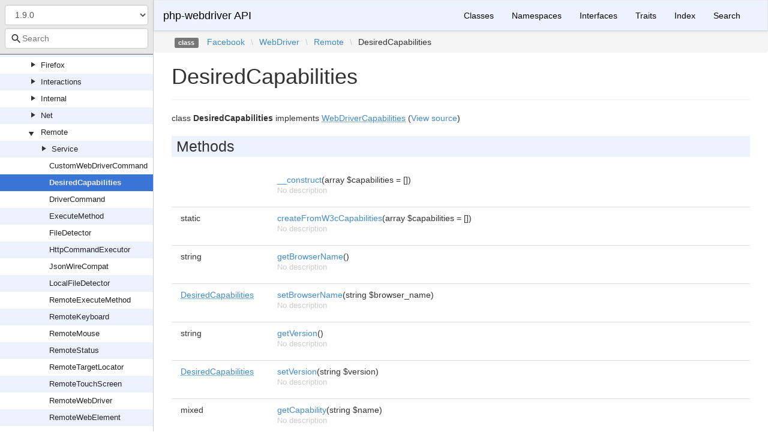

--- FILE ---
content_type: text/html; charset=utf-8
request_url: https://php-webdriver.github.io/php-webdriver/1.9.0/Facebook/WebDriver/Remote/DesiredCapabilities.html
body_size: 4808
content:
<!DOCTYPE html>
<html lang="en">
<head>
    <meta charset="UTF-8" />
    <meta name="robots" content="index, follow, all" />
    <title>Facebook\WebDriver\Remote\DesiredCapabilities | php-webdriver API</title>

            <link rel="stylesheet" type="text/css" href="../../../css/bootstrap.min.css">
        <link rel="stylesheet" type="text/css" href="../../../css/bootstrap-theme.min.css">
        <link rel="stylesheet" type="text/css" href="../../../css/doctum.css">
        <link rel="stylesheet" type="text/css" href="../../../fonts/doctum-font.css">
        <script src="../../../js/jquery-3.5.1.slim.min.js"></script>
        <script async defer src="../../../doctum.js"></script>
        <script async defer src="../../../js/bootstrap.min.js"></script>
        <script async defer src="../../../js/autocomplete.min.js"></script>
        <meta name="MobileOptimized" content="width">
        <meta name="HandheldFriendly" content="true">
        <meta name="viewport" content="width=device-width,initial-scale=1,maximum-scale=1">

        <link rel="search"
          type="application/opensearchdescription+xml"
          href="https://php-webdriver.github.io/php-webdriver/1.0.0/opensearch.xml"
          title="php-webdriver API (1.0.0)" />
    <link rel="search"
          type="application/opensearchdescription+xml"
          href="https://php-webdriver.github.io/php-webdriver/1.0.1/opensearch.xml"
          title="php-webdriver API (1.0.1)" />
    <link rel="search"
          type="application/opensearchdescription+xml"
          href="https://php-webdriver.github.io/php-webdriver/1.0.2/opensearch.xml"
          title="php-webdriver API (1.0.2)" />
    <link rel="search"
          type="application/opensearchdescription+xml"
          href="https://php-webdriver.github.io/php-webdriver/1.0.3/opensearch.xml"
          title="php-webdriver API (1.0.3)" />
    <link rel="search"
          type="application/opensearchdescription+xml"
          href="https://php-webdriver.github.io/php-webdriver/1.0.4/opensearch.xml"
          title="php-webdriver API (1.0.4)" />
    <link rel="search"
          type="application/opensearchdescription+xml"
          href="https://php-webdriver.github.io/php-webdriver/1.1.0/opensearch.xml"
          title="php-webdriver API (1.1.0)" />
    <link rel="search"
          type="application/opensearchdescription+xml"
          href="https://php-webdriver.github.io/php-webdriver/1.1.1/opensearch.xml"
          title="php-webdriver API (1.1.1)" />
    <link rel="search"
          type="application/opensearchdescription+xml"
          href="https://php-webdriver.github.io/php-webdriver/1.1.2/opensearch.xml"
          title="php-webdriver API (1.1.2)" />
    <link rel="search"
          type="application/opensearchdescription+xml"
          href="https://php-webdriver.github.io/php-webdriver/1.1.3/opensearch.xml"
          title="php-webdriver API (1.1.3)" />
    <link rel="search"
          type="application/opensearchdescription+xml"
          href="https://php-webdriver.github.io/php-webdriver/1.10.0/opensearch.xml"
          title="php-webdriver API (1.10.0)" />
    <link rel="search"
          type="application/opensearchdescription+xml"
          href="https://php-webdriver.github.io/php-webdriver/1.11.0/opensearch.xml"
          title="php-webdriver API (1.11.0)" />
    <link rel="search"
          type="application/opensearchdescription+xml"
          href="https://php-webdriver.github.io/php-webdriver/1.2.0/opensearch.xml"
          title="php-webdriver API (1.2.0)" />
    <link rel="search"
          type="application/opensearchdescription+xml"
          href="https://php-webdriver.github.io/php-webdriver/1.3.0/opensearch.xml"
          title="php-webdriver API (1.3.0)" />
    <link rel="search"
          type="application/opensearchdescription+xml"
          href="https://php-webdriver.github.io/php-webdriver/1.4.0/opensearch.xml"
          title="php-webdriver API (1.4.0)" />
    <link rel="search"
          type="application/opensearchdescription+xml"
          href="https://php-webdriver.github.io/php-webdriver/1.11.1/opensearch.xml"
          title="php-webdriver API (1.11.1)" />
    <link rel="search"
          type="application/opensearchdescription+xml"
          href="https://php-webdriver.github.io/php-webdriver/1.12.1/opensearch.xml"
          title="php-webdriver API (1.12.1)" />
    <link rel="search"
          type="application/opensearchdescription+xml"
          href="https://php-webdriver.github.io/php-webdriver/1.13.1/opensearch.xml"
          title="php-webdriver API (1.13.1)" />
    <link rel="search"
          type="application/opensearchdescription+xml"
          href="https://php-webdriver.github.io/php-webdriver/1.15.1/opensearch.xml"
          title="php-webdriver API (1.15.1)" />
    <link rel="search"
          type="application/opensearchdescription+xml"
          href="https://php-webdriver.github.io/php-webdriver/1.15.2/opensearch.xml"
          title="php-webdriver API (1.15.2)" />
    <link rel="search"
          type="application/opensearchdescription+xml"
          href="https://php-webdriver.github.io/php-webdriver/1.16.0/opensearch.xml"
          title="php-webdriver API (1.16.0)" />
    <link rel="search"
          type="application/opensearchdescription+xml"
          href="https://php-webdriver.github.io/php-webdriver/1.4.1/opensearch.xml"
          title="php-webdriver API (1.4.1)" />
    <link rel="search"
          type="application/opensearchdescription+xml"
          href="https://php-webdriver.github.io/php-webdriver/1.12.0/opensearch.xml"
          title="php-webdriver API (1.12.0)" />
    <link rel="search"
          type="application/opensearchdescription+xml"
          href="https://php-webdriver.github.io/php-webdriver/1.5.0/opensearch.xml"
          title="php-webdriver API (1.5.0)" />
    <link rel="search"
          type="application/opensearchdescription+xml"
          href="https://php-webdriver.github.io/php-webdriver/1.6.0/opensearch.xml"
          title="php-webdriver API (1.6.0)" />
    <link rel="search"
          type="application/opensearchdescription+xml"
          href="https://php-webdriver.github.io/php-webdriver/1.7.0/opensearch.xml"
          title="php-webdriver API (1.7.0)" />
    <link rel="search"
          type="application/opensearchdescription+xml"
          href="https://php-webdriver.github.io/php-webdriver/1.7.1/opensearch.xml"
          title="php-webdriver API (1.7.1)" />
    <link rel="search"
          type="application/opensearchdescription+xml"
          href="https://php-webdriver.github.io/php-webdriver/1.8.0/opensearch.xml"
          title="php-webdriver API (1.8.0)" />
    <link rel="search"
          type="application/opensearchdescription+xml"
          href="https://php-webdriver.github.io/php-webdriver/1.13.0/opensearch.xml"
          title="php-webdriver API (1.13.0)" />
    <link rel="search"
          type="application/opensearchdescription+xml"
          href="https://php-webdriver.github.io/php-webdriver/1.8.1/opensearch.xml"
          title="php-webdriver API (1.8.1)" />
    <link rel="search"
          type="application/opensearchdescription+xml"
          href="https://php-webdriver.github.io/php-webdriver/1.8.2/opensearch.xml"
          title="php-webdriver API (1.8.2)" />
    <link rel="search"
          type="application/opensearchdescription+xml"
          href="https://php-webdriver.github.io/php-webdriver/1.14.0/opensearch.xml"
          title="php-webdriver API (1.14.0)" />
    <link rel="search"
          type="application/opensearchdescription+xml"
          href="https://php-webdriver.github.io/php-webdriver/1.8.3/opensearch.xml"
          title="php-webdriver API (1.8.3)" />
    <link rel="search"
          type="application/opensearchdescription+xml"
          href="https://php-webdriver.github.io/php-webdriver/1.9.0/opensearch.xml"
          title="php-webdriver API (1.9.0)" />
    <link rel="search"
          type="application/opensearchdescription+xml"
          href="https://php-webdriver.github.io/php-webdriver/1.15.0/opensearch.xml"
          title="php-webdriver API (1.15.0)" />
    <link rel="search"
          type="application/opensearchdescription+xml"
          href="https://php-webdriver.github.io/php-webdriver/main/opensearch.xml"
          title="php-webdriver API (main)" />
    </head>

    <body id="class" data-name="class:Facebook_WebDriver_Remote_DesiredCapabilities" data-root-path="../../../" data-search-index-url="../../../doctum-search.json">
            <div id="content">
        <div id="left-column">
                <div id="control-panel">
                    <form action="#">
                <select class="form-control" id="version-switcher" name="version">
                                            <option
                            value="../../../../1.0.0/index.html"
                            data-version="1.0.0" >1.0.0</option>
                                            <option
                            value="../../../../1.0.1/index.html"
                            data-version="1.0.1" >1.0.1</option>
                                            <option
                            value="../../../../1.0.2/index.html"
                            data-version="1.0.2" >1.0.2</option>
                                            <option
                            value="../../../../1.0.3/index.html"
                            data-version="1.0.3" >1.0.3</option>
                                            <option
                            value="../../../../1.0.4/index.html"
                            data-version="1.0.4" >1.0.4</option>
                                            <option
                            value="../../../../1.1.0/index.html"
                            data-version="1.1.0" >1.1.0</option>
                                            <option
                            value="../../../../1.1.1/index.html"
                            data-version="1.1.1" >1.1.1</option>
                                            <option
                            value="../../../../1.1.2/index.html"
                            data-version="1.1.2" >1.1.2</option>
                                            <option
                            value="../../../../1.1.3/index.html"
                            data-version="1.1.3" >1.1.3</option>
                                            <option
                            value="../../../../1.10.0/index.html"
                            data-version="1.10.0" >1.10.0</option>
                                            <option
                            value="../../../../1.11.0/index.html"
                            data-version="1.11.0" >1.11.0</option>
                                            <option
                            value="../../../../1.2.0/index.html"
                            data-version="1.2.0" >1.2.0</option>
                                            <option
                            value="../../../../1.3.0/index.html"
                            data-version="1.3.0" >1.3.0</option>
                                            <option
                            value="../../../../1.4.0/index.html"
                            data-version="1.4.0" >1.4.0</option>
                                            <option
                            value="../../../../1.11.1/index.html"
                            data-version="1.11.1" >1.11.1</option>
                                            <option
                            value="../../../../1.12.1/index.html"
                            data-version="1.12.1" >1.12.1</option>
                                            <option
                            value="../../../../1.13.1/index.html"
                            data-version="1.13.1" >1.13.1</option>
                                            <option
                            value="../../../../1.15.1/index.html"
                            data-version="1.15.1" >1.15.1</option>
                                            <option
                            value="../../../../1.15.2/index.html"
                            data-version="1.15.2" >1.15.2</option>
                                            <option
                            value="../../../../1.16.0/index.html"
                            data-version="1.16.0" >1.16.0</option>
                                            <option
                            value="../../../../1.4.1/index.html"
                            data-version="1.4.1" >1.4.1</option>
                                            <option
                            value="../../../../1.12.0/index.html"
                            data-version="1.12.0" >1.12.0</option>
                                            <option
                            value="../../../../1.5.0/index.html"
                            data-version="1.5.0" >1.5.0</option>
                                            <option
                            value="../../../../1.6.0/index.html"
                            data-version="1.6.0" >1.6.0</option>
                                            <option
                            value="../../../../1.7.0/index.html"
                            data-version="1.7.0" >1.7.0</option>
                                            <option
                            value="../../../../1.7.1/index.html"
                            data-version="1.7.1" >1.7.1</option>
                                            <option
                            value="../../../../1.8.0/index.html"
                            data-version="1.8.0" >1.8.0</option>
                                            <option
                            value="../../../../1.13.0/index.html"
                            data-version="1.13.0" >1.13.0</option>
                                            <option
                            value="../../../../1.8.1/index.html"
                            data-version="1.8.1" >1.8.1</option>
                                            <option
                            value="../../../../1.8.2/index.html"
                            data-version="1.8.2" >1.8.2</option>
                                            <option
                            value="../../../../1.14.0/index.html"
                            data-version="1.14.0" >1.14.0</option>
                                            <option
                            value="../../../../1.8.3/index.html"
                            data-version="1.8.3" >1.8.3</option>
                                            <option
                            value="../../../../1.9.0/index.html"
                            data-version="1.9.0" selected>1.9.0</option>
                                            <option
                            value="../../../../1.15.0/index.html"
                            data-version="1.15.0" >1.15.0</option>
                                            <option
                            value="../../../../main/index.html"
                            data-version="main" >main branch</option>
                                    </select>
            </form>
                <div class="search-bar hidden" id="search-progress-bar-container">
            <div class="progress">
                <div class="progress-bar" role="progressbar" id="search-progress-bar"
                    aria-valuenow="0" aria-valuemin="0" aria-valuemax="100" style="width: 0%"></div>
            </div>
        </div>
        <form id="search-form" action="../../../search.html">
            <span class="icon icon-search"></span>
            <input name="search"
                   id="doctum-search-auto-complete"
                   class="typeahead form-control"
                   type="search"
                   placeholder="Search"
                   spellcheck="false"
                   autocorrect="off"
                   autocomplete="off"
                   autocapitalize="off">
            <div class="auto-complete-results" id="auto-complete-results"></div>
        </form>
    </div>

                <div id="api-tree"></div>

        </div>
        <div id="right-column">
                <nav id="site-nav" class="navbar navbar-default" role="navigation">
        <div class="container-fluid">
            <div class="navbar-header">
                <button type="button" class="navbar-toggle" data-toggle="collapse" data-target="#navbar-elements">
                    <span class="sr-only">Toggle navigation</span>
                    <span class="icon-bar"></span>
                    <span class="icon-bar"></span>
                    <span class="icon-bar"></span>
                </button>
                <a class="navbar-brand" href="../../../index.html">php-webdriver API</a>
            </div>
            <div class="collapse navbar-collapse" id="navbar-elements">
                <ul class="nav navbar-nav">
                                        <li role="presentation" class="dropdown visible-xs-block visible-sm-block">
                        <a class="dropdown-toggle" data-toggle="dropdown" href="#"
                            role="button" aria-haspopup="true" aria-expanded="false">Versions&nbsp;<span class="caret"></span>
                        </a>
                        <ul class="dropdown-menu">
                        <li ><a href="../../../../1.0.0/index.html" data-version="1.0.0">1.0.0</a></li>
                        <li ><a href="../../../../1.0.1/index.html" data-version="1.0.1">1.0.1</a></li>
                        <li ><a href="../../../../1.0.2/index.html" data-version="1.0.2">1.0.2</a></li>
                        <li ><a href="../../../../1.0.3/index.html" data-version="1.0.3">1.0.3</a></li>
                        <li ><a href="../../../../1.0.4/index.html" data-version="1.0.4">1.0.4</a></li>
                        <li ><a href="../../../../1.1.0/index.html" data-version="1.1.0">1.1.0</a></li>
                        <li ><a href="../../../../1.1.1/index.html" data-version="1.1.1">1.1.1</a></li>
                        <li ><a href="../../../../1.1.2/index.html" data-version="1.1.2">1.1.2</a></li>
                        <li ><a href="../../../../1.1.3/index.html" data-version="1.1.3">1.1.3</a></li>
                        <li ><a href="../../../../1.10.0/index.html" data-version="1.10.0">1.10.0</a></li>
                        <li ><a href="../../../../1.11.0/index.html" data-version="1.11.0">1.11.0</a></li>
                        <li ><a href="../../../../1.2.0/index.html" data-version="1.2.0">1.2.0</a></li>
                        <li ><a href="../../../../1.3.0/index.html" data-version="1.3.0">1.3.0</a></li>
                        <li ><a href="../../../../1.4.0/index.html" data-version="1.4.0">1.4.0</a></li>
                        <li ><a href="../../../../1.11.1/index.html" data-version="1.11.1">1.11.1</a></li>
                        <li ><a href="../../../../1.12.1/index.html" data-version="1.12.1">1.12.1</a></li>
                        <li ><a href="../../../../1.13.1/index.html" data-version="1.13.1">1.13.1</a></li>
                        <li ><a href="../../../../1.15.1/index.html" data-version="1.15.1">1.15.1</a></li>
                        <li ><a href="../../../../1.15.2/index.html" data-version="1.15.2">1.15.2</a></li>
                        <li ><a href="../../../../1.16.0/index.html" data-version="1.16.0">1.16.0</a></li>
                        <li ><a href="../../../../1.4.1/index.html" data-version="1.4.1">1.4.1</a></li>
                        <li ><a href="../../../../1.12.0/index.html" data-version="1.12.0">1.12.0</a></li>
                        <li ><a href="../../../../1.5.0/index.html" data-version="1.5.0">1.5.0</a></li>
                        <li ><a href="../../../../1.6.0/index.html" data-version="1.6.0">1.6.0</a></li>
                        <li ><a href="../../../../1.7.0/index.html" data-version="1.7.0">1.7.0</a></li>
                        <li ><a href="../../../../1.7.1/index.html" data-version="1.7.1">1.7.1</a></li>
                        <li ><a href="../../../../1.8.0/index.html" data-version="1.8.0">1.8.0</a></li>
                        <li ><a href="../../../../1.13.0/index.html" data-version="1.13.0">1.13.0</a></li>
                        <li ><a href="../../../../1.8.1/index.html" data-version="1.8.1">1.8.1</a></li>
                        <li ><a href="../../../../1.8.2/index.html" data-version="1.8.2">1.8.2</a></li>
                        <li ><a href="../../../../1.14.0/index.html" data-version="1.14.0">1.14.0</a></li>
                        <li ><a href="../../../../1.8.3/index.html" data-version="1.8.3">1.8.3</a></li>
                        <li class="active"><a href="../../../../1.9.0/index.html" data-version="1.9.0">1.9.0</a></li>
                        <li ><a href="../../../../1.15.0/index.html" data-version="1.15.0">1.15.0</a></li>
                        <li ><a href="../../../../main/index.html" data-version="main">main branch</a></li>
                        </ul>
                    </li>
                    <li><a href="../../../classes.html">Classes</a></li>
                    <li><a href="../../../namespaces.html">Namespaces</a></li>
                    <li><a href="../../../interfaces.html">Interfaces</a></li>
                    <li><a href="../../../traits.html">Traits</a></li>
                    <li><a href="../../../doc-index.html">Index</a></li>
                    <li><a href="../../../search.html">Search</a></li>
                </ul>
            </div>
        </div>
    </nav>

                        <div class="namespace-breadcrumbs">
            <ol class="breadcrumb">
                <li><span class="label label-default">class</span></li>
                        <li><a href="../../../Facebook.html">Facebook</a></li><li class="backslash">\</li><li><a href="../../../Facebook/WebDriver.html">WebDriver</a></li><li class="backslash">\</li><li><a href="../../../Facebook/WebDriver/Remote.html">Remote</a></li><li class="backslash">\</li><li>DesiredCapabilities</li>
            </ol>
        </div>
                <div id="page-content">
    <div class="page-header">
        <h1>DesiredCapabilities    
            </h1>
    </div>

    
    <p>        class
    <strong>DesiredCapabilities</strong>        implements        <a href="../../../Facebook/WebDriver/WebDriverCapabilities.html"><abbr title="Facebook\WebDriver\WebDriverCapabilities">WebDriverCapabilities</abbr></a>        (<a href="https://github.com/php-webdriver/php-webdriver/blob/1.9.0/lib/Remote/DesiredCapabilities.php">View source</a>)
</p>

        
    
        

            
        
    
    
            <h2>Methods</h2>

            <div class="container-fluid underlined">
                    <div class="row">
                <div class="col-md-2 type">
                    
                </div>
                <div class="col-md-8">
                    <a href="#method___construct">__construct</a>(array $capabilities = [])
        
                                            <p class="no-description">No description</p>
                                    </div>
                <div class="col-md-2"></div>
            </div>
                    <div class="row">
                <div class="col-md-2 type">
                    static&nbsp;
                </div>
                <div class="col-md-8">
                    <a href="#method_createFromW3cCapabilities">createFromW3cCapabilities</a>(array $capabilities = [])
        
                                            <p class="no-description">No description</p>
                                    </div>
                <div class="col-md-2"></div>
            </div>
                    <div class="row">
                <div class="col-md-2 type">
                    string
                </div>
                <div class="col-md-8">
                    <a href="#method_getBrowserName">getBrowserName</a>()
        
                                            <p class="no-description">No description</p>
                                    </div>
                <div class="col-md-2"></div>
            </div>
                    <div class="row">
                <div class="col-md-2 type">
                    <a href="../../../Facebook/WebDriver/Remote/DesiredCapabilities.html"><abbr title="Facebook\WebDriver\Remote\DesiredCapabilities">DesiredCapabilities</abbr></a>
                </div>
                <div class="col-md-8">
                    <a href="#method_setBrowserName">setBrowserName</a>(string $browser_name)
        
                                            <p class="no-description">No description</p>
                                    </div>
                <div class="col-md-2"></div>
            </div>
                    <div class="row">
                <div class="col-md-2 type">
                    string
                </div>
                <div class="col-md-8">
                    <a href="#method_getVersion">getVersion</a>()
        
                                            <p class="no-description">No description</p>
                                    </div>
                <div class="col-md-2"></div>
            </div>
                    <div class="row">
                <div class="col-md-2 type">
                    <a href="../../../Facebook/WebDriver/Remote/DesiredCapabilities.html"><abbr title="Facebook\WebDriver\Remote\DesiredCapabilities">DesiredCapabilities</abbr></a>
                </div>
                <div class="col-md-8">
                    <a href="#method_setVersion">setVersion</a>(string $version)
        
                                            <p class="no-description">No description</p>
                                    </div>
                <div class="col-md-2"></div>
            </div>
                    <div class="row">
                <div class="col-md-2 type">
                    mixed
                </div>
                <div class="col-md-8">
                    <a href="#method_getCapability">getCapability</a>(string $name)
        
                                            <p class="no-description">No description</p>
                                    </div>
                <div class="col-md-2"></div>
            </div>
                    <div class="row">
                <div class="col-md-2 type">
                    <a href="../../../Facebook/WebDriver/Remote/DesiredCapabilities.html"><abbr title="Facebook\WebDriver\Remote\DesiredCapabilities">DesiredCapabilities</abbr></a>
                </div>
                <div class="col-md-8">
                    <a href="#method_setCapability">setCapability</a>(string $name, mixed $value)
        
                                            <p class="no-description">No description</p>
                                    </div>
                <div class="col-md-2"></div>
            </div>
                    <div class="row">
                <div class="col-md-2 type">
                    string
                </div>
                <div class="col-md-8">
                    <a href="#method_getPlatform">getPlatform</a>()
        
                                            <p class="no-description">No description</p>
                                    </div>
                <div class="col-md-2"></div>
            </div>
                    <div class="row">
                <div class="col-md-2 type">
                    <a href="../../../Facebook/WebDriver/Remote/DesiredCapabilities.html"><abbr title="Facebook\WebDriver\Remote\DesiredCapabilities">DesiredCapabilities</abbr></a>
                </div>
                <div class="col-md-8">
                    <a href="#method_setPlatform">setPlatform</a>(string $platform)
        
                                            <p class="no-description">No description</p>
                                    </div>
                <div class="col-md-2"></div>
            </div>
                    <div class="row">
                <div class="col-md-2 type">
                    bool
                </div>
                <div class="col-md-8">
                    <a href="#method_is">is</a>(string $capability_name)
        
                                            <p class="no-description">No description</p>
                                    </div>
                <div class="col-md-2"></div>
            </div>
                    <div class="row">
                <div class="col-md-2 type">
                    bool
                </div>
                <div class="col-md-8">
                    <a href="#method_isJavascriptEnabled">isJavascriptEnabled</a>()
        <small><span class="label label-danger">deprecated</span></small>
                                            <p class="no-description">No description</p>
                                    </div>
                <div class="col-md-2"></div>
            </div>
                    <div class="row">
                <div class="col-md-2 type">
                    <a href="../../../Facebook/WebDriver/Remote/DesiredCapabilities.html"><abbr title="Facebook\WebDriver\Remote\DesiredCapabilities">DesiredCapabilities</abbr></a>
                </div>
                <div class="col-md-8">
                    <a href="#method_setJavascriptEnabled">setJavascriptEnabled</a>(bool $enabled)
        
                                            <p><p>This is a htmlUnit-only option.</p></p>                </div>
                <div class="col-md-2"></div>
            </div>
                    <div class="row">
                <div class="col-md-2 type">
                    array
                </div>
                <div class="col-md-8">
                    <a href="#method_toArray">toArray</a>()
        
                                            <p class="no-description">No description</p>
                                    </div>
                <div class="col-md-2"></div>
            </div>
                    <div class="row">
                <div class="col-md-2 type">
                    array
                </div>
                <div class="col-md-8">
                    <a href="#method_toW3cCompatibleArray">toW3cCompatibleArray</a>()
        
                                            <p class="no-description">No description</p>
                                    </div>
                <div class="col-md-2"></div>
            </div>
                    <div class="row">
                <div class="col-md-2 type">
                    static&nbsp;<a href="../../../Facebook/WebDriver/Remote/DesiredCapabilities.html"><abbr title="Facebook\WebDriver\Remote\DesiredCapabilities">DesiredCapabilities</abbr></a>
                </div>
                <div class="col-md-8">
                    <a href="#method_android">android</a>()
        
                                            <p class="no-description">No description</p>
                                    </div>
                <div class="col-md-2"></div>
            </div>
                    <div class="row">
                <div class="col-md-2 type">
                    static&nbsp;<a href="../../../Facebook/WebDriver/Remote/DesiredCapabilities.html"><abbr title="Facebook\WebDriver\Remote\DesiredCapabilities">DesiredCapabilities</abbr></a>
                </div>
                <div class="col-md-8">
                    <a href="#method_chrome">chrome</a>()
        
                                            <p class="no-description">No description</p>
                                    </div>
                <div class="col-md-2"></div>
            </div>
                    <div class="row">
                <div class="col-md-2 type">
                    static&nbsp;<a href="../../../Facebook/WebDriver/Remote/DesiredCapabilities.html"><abbr title="Facebook\WebDriver\Remote\DesiredCapabilities">DesiredCapabilities</abbr></a>
                </div>
                <div class="col-md-8">
                    <a href="#method_firefox">firefox</a>()
        
                                            <p class="no-description">No description</p>
                                    </div>
                <div class="col-md-2"></div>
            </div>
                    <div class="row">
                <div class="col-md-2 type">
                    static&nbsp;<a href="../../../Facebook/WebDriver/Remote/DesiredCapabilities.html"><abbr title="Facebook\WebDriver\Remote\DesiredCapabilities">DesiredCapabilities</abbr></a>
                </div>
                <div class="col-md-8">
                    <a href="#method_htmlUnit">htmlUnit</a>()
        
                                            <p class="no-description">No description</p>
                                    </div>
                <div class="col-md-2"></div>
            </div>
                    <div class="row">
                <div class="col-md-2 type">
                    static&nbsp;<a href="../../../Facebook/WebDriver/Remote/DesiredCapabilities.html"><abbr title="Facebook\WebDriver\Remote\DesiredCapabilities">DesiredCapabilities</abbr></a>
                </div>
                <div class="col-md-8">
                    <a href="#method_htmlUnitWithJS">htmlUnitWithJS</a>()
        
                                            <p class="no-description">No description</p>
                                    </div>
                <div class="col-md-2"></div>
            </div>
                    <div class="row">
                <div class="col-md-2 type">
                    static&nbsp;<a href="../../../Facebook/WebDriver/Remote/DesiredCapabilities.html"><abbr title="Facebook\WebDriver\Remote\DesiredCapabilities">DesiredCapabilities</abbr></a>
                </div>
                <div class="col-md-8">
                    <a href="#method_internetExplorer">internetExplorer</a>()
        
                                            <p class="no-description">No description</p>
                                    </div>
                <div class="col-md-2"></div>
            </div>
                    <div class="row">
                <div class="col-md-2 type">
                    static&nbsp;<a href="../../../Facebook/WebDriver/Remote/DesiredCapabilities.html"><abbr title="Facebook\WebDriver\Remote\DesiredCapabilities">DesiredCapabilities</abbr></a>
                </div>
                <div class="col-md-8">
                    <a href="#method_microsoftEdge">microsoftEdge</a>()
        
                                            <p class="no-description">No description</p>
                                    </div>
                <div class="col-md-2"></div>
            </div>
                    <div class="row">
                <div class="col-md-2 type">
                    static&nbsp;<a href="../../../Facebook/WebDriver/Remote/DesiredCapabilities.html"><abbr title="Facebook\WebDriver\Remote\DesiredCapabilities">DesiredCapabilities</abbr></a>
                </div>
                <div class="col-md-8">
                    <a href="#method_iphone">iphone</a>()
        
                                            <p class="no-description">No description</p>
                                    </div>
                <div class="col-md-2"></div>
            </div>
                    <div class="row">
                <div class="col-md-2 type">
                    static&nbsp;<a href="../../../Facebook/WebDriver/Remote/DesiredCapabilities.html"><abbr title="Facebook\WebDriver\Remote\DesiredCapabilities">DesiredCapabilities</abbr></a>
                </div>
                <div class="col-md-8">
                    <a href="#method_ipad">ipad</a>()
        
                                            <p class="no-description">No description</p>
                                    </div>
                <div class="col-md-2"></div>
            </div>
                    <div class="row">
                <div class="col-md-2 type">
                    static&nbsp;<a href="../../../Facebook/WebDriver/Remote/DesiredCapabilities.html"><abbr title="Facebook\WebDriver\Remote\DesiredCapabilities">DesiredCapabilities</abbr></a>
                </div>
                <div class="col-md-8">
                    <a href="#method_opera">opera</a>()
        
                                            <p class="no-description">No description</p>
                                    </div>
                <div class="col-md-2"></div>
            </div>
                    <div class="row">
                <div class="col-md-2 type">
                    static&nbsp;<a href="../../../Facebook/WebDriver/Remote/DesiredCapabilities.html"><abbr title="Facebook\WebDriver\Remote\DesiredCapabilities">DesiredCapabilities</abbr></a>
                </div>
                <div class="col-md-8">
                    <a href="#method_safari">safari</a>()
        
                                            <p class="no-description">No description</p>
                                    </div>
                <div class="col-md-2"></div>
            </div>
                    <div class="row">
                <div class="col-md-2 type">
                    static&nbsp;<a href="../../../Facebook/WebDriver/Remote/DesiredCapabilities.html"><abbr title="Facebook\WebDriver\Remote\DesiredCapabilities">DesiredCapabilities</abbr></a>
                </div>
                <div class="col-md-8">
                    <a href="#method_phantomjs">phantomjs</a>()
        
                                            <p class="no-description">No description</p>
                                    </div>
                <div class="col-md-2"></div>
            </div>
            </div>


        <h2>Details</h2>

            <div id="method-details">
                    <div class="method-item">
                    <h3 id="method___construct">
        <div class="location"><a href="https://github.com/php-webdriver/php-webdriver/blob/1.9.0/lib/Remote/DesiredCapabilities.php#L26">at line 26</a></div>
        <code>                    
    <strong>__construct</strong>(array $capabilities = [])
        </code>
    </h3>
    <div class="details">    
    
            

        <div class="method-description">
                            <p class="no-description">No description</p>
                    
        </div>
        <div class="tags">
                            <h4>Parameters</h4>

                    <table class="table table-condensed">
                    <tr>
                <td>array</td>
                <td>$capabilities</td>
                <td></td>
            </tr>
            </table>

            
            
            
            
                    </div>
    </div>

            </div>
                    <div class="method-item">
                    <h3 id="method_createFromW3cCapabilities">
        <div class="location"><a href="https://github.com/php-webdriver/php-webdriver/blob/1.9.0/lib/Remote/DesiredCapabilities.php#L31">at line 31</a></div>
        <code>        static            
    <strong>createFromW3cCapabilities</strong>(array $capabilities = [])
        </code>
    </h3>
    <div class="details">    
    
            

        <div class="method-description">
                            <p class="no-description">No description</p>
                    
        </div>
        <div class="tags">
                            <h4>Parameters</h4>

                    <table class="table table-condensed">
                    <tr>
                <td>array</td>
                <td>$capabilities</td>
                <td></td>
            </tr>
            </table>

            
            
            
            
                    </div>
    </div>

            </div>
                    <div class="method-item">
                    <h3 id="method_getBrowserName">
        <div class="location"><a href="https://github.com/php-webdriver/php-webdriver/blob/1.9.0/lib/Remote/DesiredCapabilities.php#L48">at line 48</a></div>
        <code>                    string
    <strong>getBrowserName</strong>()
        </code>
    </h3>
    <div class="details">    
    
            

        <div class="method-description">
                            <p class="no-description">No description</p>
                    
        </div>
        <div class="tags">
            
                            <h4>Return Value</h4>

                    <table class="table table-condensed">
        <tr>
            <td>string</td>
            <td><p>The name of the browser.</p></td>
        </tr>
    </table>

            
            
            
                    </div>
    </div>

            </div>
                    <div class="method-item">
                    <h3 id="method_setBrowserName">
        <div class="location"><a href="https://github.com/php-webdriver/php-webdriver/blob/1.9.0/lib/Remote/DesiredCapabilities.php#L57">at line 57</a></div>
        <code>                    <a href="../../../Facebook/WebDriver/Remote/DesiredCapabilities.html"><abbr title="Facebook\WebDriver\Remote\DesiredCapabilities">DesiredCapabilities</abbr></a>
    <strong>setBrowserName</strong>(string $browser_name)
        </code>
    </h3>
    <div class="details">    
    
            

        <div class="method-description">
                            <p class="no-description">No description</p>
                    
        </div>
        <div class="tags">
                            <h4>Parameters</h4>

                    <table class="table table-condensed">
                    <tr>
                <td>string</td>
                <td>$browser_name</td>
                <td></td>
            </tr>
            </table>

            
                            <h4>Return Value</h4>

                    <table class="table table-condensed">
        <tr>
            <td><a href="../../../Facebook/WebDriver/Remote/DesiredCapabilities.html"><abbr title="Facebook\WebDriver\Remote\DesiredCapabilities">DesiredCapabilities</abbr></a></td>
            <td></td>
        </tr>
    </table>

            
            
            
                    </div>
    </div>

            </div>
                    <div class="method-item">
                    <h3 id="method_getVersion">
        <div class="location"><a href="https://github.com/php-webdriver/php-webdriver/blob/1.9.0/lib/Remote/DesiredCapabilities.php#L67">at line 67</a></div>
        <code>                    string
    <strong>getVersion</strong>()
        </code>
    </h3>
    <div class="details">    
    
            

        <div class="method-description">
                            <p class="no-description">No description</p>
                    
        </div>
        <div class="tags">
            
                            <h4>Return Value</h4>

                    <table class="table table-condensed">
        <tr>
            <td>string</td>
            <td><p>The version of the browser.</p></td>
        </tr>
    </table>

            
            
            
                    </div>
    </div>

            </div>
                    <div class="method-item">
                    <h3 id="method_setVersion">
        <div class="location"><a href="https://github.com/php-webdriver/php-webdriver/blob/1.9.0/lib/Remote/DesiredCapabilities.php#L76">at line 76</a></div>
        <code>                    <a href="../../../Facebook/WebDriver/Remote/DesiredCapabilities.html"><abbr title="Facebook\WebDriver\Remote\DesiredCapabilities">DesiredCapabilities</abbr></a>
    <strong>setVersion</strong>(string $version)
        </code>
    </h3>
    <div class="details">    
    
            

        <div class="method-description">
                            <p class="no-description">No description</p>
                    
        </div>
        <div class="tags">
                            <h4>Parameters</h4>

                    <table class="table table-condensed">
                    <tr>
                <td>string</td>
                <td>$version</td>
                <td></td>
            </tr>
            </table>

            
                            <h4>Return Value</h4>

                    <table class="table table-condensed">
        <tr>
            <td><a href="../../../Facebook/WebDriver/Remote/DesiredCapabilities.html"><abbr title="Facebook\WebDriver\Remote\DesiredCapabilities">DesiredCapabilities</abbr></a></td>
            <td></td>
        </tr>
    </table>

            
            
            
                    </div>
    </div>

            </div>
                    <div class="method-item">
                    <h3 id="method_getCapability">
        <div class="location"><a href="https://github.com/php-webdriver/php-webdriver/blob/1.9.0/lib/Remote/DesiredCapabilities.php#L87">at line 87</a></div>
        <code>                    mixed
    <strong>getCapability</strong>(string $name)
        </code>
    </h3>
    <div class="details">    
    
            

        <div class="method-description">
                            <p class="no-description">No description</p>
                    
        </div>
        <div class="tags">
                            <h4>Parameters</h4>

                    <table class="table table-condensed">
                    <tr>
                <td>string</td>
                <td>$name</td>
                <td></td>
            </tr>
            </table>

            
                            <h4>Return Value</h4>

                    <table class="table table-condensed">
        <tr>
            <td>mixed</td>
            <td><p>The value of a capability.</p></td>
        </tr>
    </table>

            
            
            
                    </div>
    </div>

            </div>
                    <div class="method-item">
                    <h3 id="method_setCapability">
        <div class="location"><a href="https://github.com/php-webdriver/php-webdriver/blob/1.9.0/lib/Remote/DesiredCapabilities.php#L97">at line 97</a></div>
        <code>                    <a href="../../../Facebook/WebDriver/Remote/DesiredCapabilities.html"><abbr title="Facebook\WebDriver\Remote\DesiredCapabilities">DesiredCapabilities</abbr></a>
    <strong>setCapability</strong>(string $name, mixed $value)
        </code>
    </h3>
    <div class="details">    
    
            

        <div class="method-description">
                            <p class="no-description">No description</p>
                    
        </div>
        <div class="tags">
                            <h4>Parameters</h4>

                    <table class="table table-condensed">
                    <tr>
                <td>string</td>
                <td>$name</td>
                <td></td>
            </tr>
                    <tr>
                <td>mixed</td>
                <td>$value</td>
                <td></td>
            </tr>
            </table>

            
                            <h4>Return Value</h4>

                    <table class="table table-condensed">
        <tr>
            <td><a href="../../../Facebook/WebDriver/Remote/DesiredCapabilities.html"><abbr title="Facebook\WebDriver\Remote\DesiredCapabilities">DesiredCapabilities</abbr></a></td>
            <td></td>
        </tr>
    </table>

            
            
            
                    </div>
    </div>

            </div>
                    <div class="method-item">
                    <h3 id="method_getPlatform">
        <div class="location"><a href="https://github.com/php-webdriver/php-webdriver/blob/1.9.0/lib/Remote/DesiredCapabilities.php#L107">at line 107</a></div>
        <code>                    string
    <strong>getPlatform</strong>()
        </code>
    </h3>
    <div class="details">    
    
            

        <div class="method-description">
                            <p class="no-description">No description</p>
                    
        </div>
        <div class="tags">
            
                            <h4>Return Value</h4>

                    <table class="table table-condensed">
        <tr>
            <td>string</td>
            <td><p>The name of the platform.</p></td>
        </tr>
    </table>

            
            
            
                    </div>
    </div>

            </div>
                    <div class="method-item">
                    <h3 id="method_setPlatform">
        <div class="location"><a href="https://github.com/php-webdriver/php-webdriver/blob/1.9.0/lib/Remote/DesiredCapabilities.php#L116">at line 116</a></div>
        <code>                    <a href="../../../Facebook/WebDriver/Remote/DesiredCapabilities.html"><abbr title="Facebook\WebDriver\Remote\DesiredCapabilities">DesiredCapabilities</abbr></a>
    <strong>setPlatform</strong>(string $platform)
        </code>
    </h3>
    <div class="details">    
    
            

        <div class="method-description">
                            <p class="no-description">No description</p>
                    
        </div>
        <div class="tags">
                            <h4>Parameters</h4>

                    <table class="table table-condensed">
                    <tr>
                <td>string</td>
                <td>$platform</td>
                <td></td>
            </tr>
            </table>

            
                            <h4>Return Value</h4>

                    <table class="table table-condensed">
        <tr>
            <td><a href="../../../Facebook/WebDriver/Remote/DesiredCapabilities.html"><abbr title="Facebook\WebDriver\Remote\DesiredCapabilities">DesiredCapabilities</abbr></a></td>
            <td></td>
        </tr>
    </table>

            
            
            
                    </div>
    </div>

            </div>
                    <div class="method-item">
                    <h3 id="method_is">
        <div class="location"><a href="https://github.com/php-webdriver/php-webdriver/blob/1.9.0/lib/Remote/DesiredCapabilities.php#L127">at line 127</a></div>
        <code>                    bool
    <strong>is</strong>(string $capability_name)
        </code>
    </h3>
    <div class="details">    
    
            

        <div class="method-description">
                            <p class="no-description">No description</p>
                    
        </div>
        <div class="tags">
                            <h4>Parameters</h4>

                    <table class="table table-condensed">
                    <tr>
                <td>string</td>
                <td>$capability_name</td>
                <td></td>
            </tr>
            </table>

            
                            <h4>Return Value</h4>

                    <table class="table table-condensed">
        <tr>
            <td>bool</td>
            <td><p>Whether the value is not null and not false.</p></td>
        </tr>
    </table>

            
            
            
                    </div>
    </div>

            </div>
                    <div class="method-item">
                    <h3 id="method_isJavascriptEnabled">
        <div class="location"><a href="https://github.com/php-webdriver/php-webdriver/blob/1.9.0/lib/Remote/DesiredCapabilities.php#L137">at line 137</a></div>
        <code>                    bool
    <strong>isJavascriptEnabled</strong>()
        <small><span class="label label-danger">deprecated</span></small></code>
    </h3>
    <div class="details">    
            <p>
                <small><span class="label label-danger">deprecated</span></small>
                            <tr>
                    <td>All</td>
                    <td>browsers are always JS enabled except HtmlUnit and it's not meaningful to disable JS execution.</td>
                </tr>
                    </p>
    
            

        <div class="method-description">
                            <p class="no-description">No description</p>
                    
                    <p>
                        
                                    <tr>
                        <td>Remove</td>
                        <td>in next major release (BC)</td>
                        </tr>
                            </p>
        </div>
        <div class="tags">
            
                            <h4>Return Value</h4>

                    <table class="table table-condensed">
        <tr>
            <td>bool</td>
            <td><p>Whether javascript is enabled.</p></td>
        </tr>
    </table>

            
            
            
                    </div>
    </div>

            </div>
                    <div class="method-item">
                    <h3 id="method_setJavascriptEnabled">
        <div class="location"><a href="https://github.com/php-webdriver/php-webdriver/blob/1.9.0/lib/Remote/DesiredCapabilities.php#L150">at line 150</a></div>
        <code>                    <a href="../../../Facebook/WebDriver/Remote/DesiredCapabilities.html"><abbr title="Facebook\WebDriver\Remote\DesiredCapabilities">DesiredCapabilities</abbr></a>
    <strong>setJavascriptEnabled</strong>(bool $enabled)
        </code>
    </h3>
    <div class="details">    
    
            

        <div class="method-description">
                            <p><p>This is a htmlUnit-only option.</p></p>                        
        </div>
        <div class="tags">
                            <h4>Parameters</h4>

                    <table class="table table-condensed">
                    <tr>
                <td>bool</td>
                <td>$enabled</td>
                <td></td>
            </tr>
            </table>

            
                            <h4>Return Value</h4>

                    <table class="table table-condensed">
        <tr>
            <td><a href="../../../Facebook/WebDriver/Remote/DesiredCapabilities.html"><abbr title="Facebook\WebDriver\Remote\DesiredCapabilities">DesiredCapabilities</abbr></a></td>
            <td></td>
        </tr>
    </table>

            
                            <h4>Exceptions</h4>

                    <table class="table table-condensed">
                    <tr>
                <td><a target="_blank" rel="noopener" href="https://www.php.net/Exception">Exception</a></td>
                <td></td>
            </tr>
            </table>

            
                            <h4>See also</h4>

                    <table class="table table-condensed">
                    <tr>
                <td>
                                            <a href="https://github.com/SeleniumHQ/selenium/wiki/DesiredCapabilities#read-write-capabilities">https://github.com/SeleniumHQ/selenium/wiki/DesiredCapabilities#read-write-capabilities</a>
                                    </td>
                <td></td>
            </tr>
            </table>

            
                    </div>
    </div>

            </div>
                    <div class="method-item">
                    <h3 id="method_toArray">
        <div class="location"><a href="https://github.com/php-webdriver/php-webdriver/blob/1.9.0/lib/Remote/DesiredCapabilities.php#L169">at line 169</a></div>
        <code>                    array
    <strong>toArray</strong>()
        </code>
    </h3>
    <div class="details">    
    
            

        <div class="method-description">
                            <p class="no-description">No description</p>
                    
                    <p>
                        
                                    <tr>
                        <td>Remove</td>
                        <td>side-effects - not change ie. ChromeOptions::CAPABILITY from instance of ChromeOptions to an array</td>
                        </tr>
                            </p>
        </div>
        <div class="tags">
            
                            <h4>Return Value</h4>

                    <table class="table table-condensed">
        <tr>
            <td>array</td>
            <td></td>
        </tr>
    </table>

            
            
            
                    </div>
    </div>

            </div>
                    <div class="method-item">
                    <h3 id="method_toW3cCompatibleArray">
        <div class="location"><a href="https://github.com/php-webdriver/php-webdriver/blob/1.9.0/lib/Remote/DesiredCapabilities.php#L191">at line 191</a></div>
        <code>                    array
    <strong>toW3cCompatibleArray</strong>()
        </code>
    </h3>
    <div class="details">    
    
            

        <div class="method-description">
                            <p class="no-description">No description</p>
                    
        </div>
        <div class="tags">
            
                            <h4>Return Value</h4>

                    <table class="table table-condensed">
        <tr>
            <td>array</td>
            <td></td>
        </tr>
    </table>

            
            
            
                    </div>
    </div>

            </div>
                    <div class="method-item">
                    <h3 id="method_android">
        <div class="location"><a href="https://github.com/php-webdriver/php-webdriver/blob/1.9.0/lib/Remote/DesiredCapabilities.php#L264">at line 264</a></div>
        <code>        static            <a href="../../../Facebook/WebDriver/Remote/DesiredCapabilities.html"><abbr title="Facebook\WebDriver\Remote\DesiredCapabilities">DesiredCapabilities</abbr></a>
    <strong>android</strong>()
        </code>
    </h3>
    <div class="details">    
    
            

        <div class="method-description">
                            <p class="no-description">No description</p>
                    
        </div>
        <div class="tags">
            
                            <h4>Return Value</h4>

                    <table class="table table-condensed">
        <tr>
            <td><a href="../../../Facebook/WebDriver/Remote/DesiredCapabilities.html"><abbr title="Facebook\WebDriver\Remote\DesiredCapabilities">DesiredCapabilities</abbr></a></td>
            <td></td>
        </tr>
    </table>

            
            
            
                    </div>
    </div>

            </div>
                    <div class="method-item">
                    <h3 id="method_chrome">
        <div class="location"><a href="https://github.com/php-webdriver/php-webdriver/blob/1.9.0/lib/Remote/DesiredCapabilities.php#L275">at line 275</a></div>
        <code>        static            <a href="../../../Facebook/WebDriver/Remote/DesiredCapabilities.html"><abbr title="Facebook\WebDriver\Remote\DesiredCapabilities">DesiredCapabilities</abbr></a>
    <strong>chrome</strong>()
        </code>
    </h3>
    <div class="details">    
    
            

        <div class="method-description">
                            <p class="no-description">No description</p>
                    
        </div>
        <div class="tags">
            
                            <h4>Return Value</h4>

                    <table class="table table-condensed">
        <tr>
            <td><a href="../../../Facebook/WebDriver/Remote/DesiredCapabilities.html"><abbr title="Facebook\WebDriver\Remote\DesiredCapabilities">DesiredCapabilities</abbr></a></td>
            <td></td>
        </tr>
    </table>

            
            
            
                    </div>
    </div>

            </div>
                    <div class="method-item">
                    <h3 id="method_firefox">
        <div class="location"><a href="https://github.com/php-webdriver/php-webdriver/blob/1.9.0/lib/Remote/DesiredCapabilities.php#L286">at line 286</a></div>
        <code>        static            <a href="../../../Facebook/WebDriver/Remote/DesiredCapabilities.html"><abbr title="Facebook\WebDriver\Remote\DesiredCapabilities">DesiredCapabilities</abbr></a>
    <strong>firefox</strong>()
        </code>
    </h3>
    <div class="details">    
    
            

        <div class="method-description">
                            <p class="no-description">No description</p>
                    
        </div>
        <div class="tags">
            
                            <h4>Return Value</h4>

                    <table class="table table-condensed">
        <tr>
            <td><a href="../../../Facebook/WebDriver/Remote/DesiredCapabilities.html"><abbr title="Facebook\WebDriver\Remote\DesiredCapabilities">DesiredCapabilities</abbr></a></td>
            <td></td>
        </tr>
    </table>

            
            
            
                    </div>
    </div>

            </div>
                    <div class="method-item">
                    <h3 id="method_htmlUnit">
        <div class="location"><a href="https://github.com/php-webdriver/php-webdriver/blob/1.9.0/lib/Remote/DesiredCapabilities.php#L307">at line 307</a></div>
        <code>        static            <a href="../../../Facebook/WebDriver/Remote/DesiredCapabilities.html"><abbr title="Facebook\WebDriver\Remote\DesiredCapabilities">DesiredCapabilities</abbr></a>
    <strong>htmlUnit</strong>()
        </code>
    </h3>
    <div class="details">    
    
            

        <div class="method-description">
                            <p class="no-description">No description</p>
                    
        </div>
        <div class="tags">
            
                            <h4>Return Value</h4>

                    <table class="table table-condensed">
        <tr>
            <td><a href="../../../Facebook/WebDriver/Remote/DesiredCapabilities.html"><abbr title="Facebook\WebDriver\Remote\DesiredCapabilities">DesiredCapabilities</abbr></a></td>
            <td></td>
        </tr>
    </table>

            
            
            
                    </div>
    </div>

            </div>
                    <div class="method-item">
                    <h3 id="method_htmlUnitWithJS">
        <div class="location"><a href="https://github.com/php-webdriver/php-webdriver/blob/1.9.0/lib/Remote/DesiredCapabilities.php#L318">at line 318</a></div>
        <code>        static            <a href="../../../Facebook/WebDriver/Remote/DesiredCapabilities.html"><abbr title="Facebook\WebDriver\Remote\DesiredCapabilities">DesiredCapabilities</abbr></a>
    <strong>htmlUnitWithJS</strong>()
        </code>
    </h3>
    <div class="details">    
    
            

        <div class="method-description">
                            <p class="no-description">No description</p>
                    
        </div>
        <div class="tags">
            
                            <h4>Return Value</h4>

                    <table class="table table-condensed">
        <tr>
            <td><a href="../../../Facebook/WebDriver/Remote/DesiredCapabilities.html"><abbr title="Facebook\WebDriver\Remote\DesiredCapabilities">DesiredCapabilities</abbr></a></td>
            <td></td>
        </tr>
    </table>

            
            
            
                    </div>
    </div>

            </div>
                    <div class="method-item">
                    <h3 id="method_internetExplorer">
        <div class="location"><a href="https://github.com/php-webdriver/php-webdriver/blob/1.9.0/lib/Remote/DesiredCapabilities.php#L331">at line 331</a></div>
        <code>        static            <a href="../../../Facebook/WebDriver/Remote/DesiredCapabilities.html"><abbr title="Facebook\WebDriver\Remote\DesiredCapabilities">DesiredCapabilities</abbr></a>
    <strong>internetExplorer</strong>()
        </code>
    </h3>
    <div class="details">    
    
            

        <div class="method-description">
                            <p class="no-description">No description</p>
                    
        </div>
        <div class="tags">
            
                            <h4>Return Value</h4>

                    <table class="table table-condensed">
        <tr>
            <td><a href="../../../Facebook/WebDriver/Remote/DesiredCapabilities.html"><abbr title="Facebook\WebDriver\Remote\DesiredCapabilities">DesiredCapabilities</abbr></a></td>
            <td></td>
        </tr>
    </table>

            
            
            
                    </div>
    </div>

            </div>
                    <div class="method-item">
                    <h3 id="method_microsoftEdge">
        <div class="location"><a href="https://github.com/php-webdriver/php-webdriver/blob/1.9.0/lib/Remote/DesiredCapabilities.php#L342">at line 342</a></div>
        <code>        static            <a href="../../../Facebook/WebDriver/Remote/DesiredCapabilities.html"><abbr title="Facebook\WebDriver\Remote\DesiredCapabilities">DesiredCapabilities</abbr></a>
    <strong>microsoftEdge</strong>()
        </code>
    </h3>
    <div class="details">    
    
            

        <div class="method-description">
                            <p class="no-description">No description</p>
                    
        </div>
        <div class="tags">
            
                            <h4>Return Value</h4>

                    <table class="table table-condensed">
        <tr>
            <td><a href="../../../Facebook/WebDriver/Remote/DesiredCapabilities.html"><abbr title="Facebook\WebDriver\Remote\DesiredCapabilities">DesiredCapabilities</abbr></a></td>
            <td></td>
        </tr>
    </table>

            
            
            
                    </div>
    </div>

            </div>
                    <div class="method-item">
                    <h3 id="method_iphone">
        <div class="location"><a href="https://github.com/php-webdriver/php-webdriver/blob/1.9.0/lib/Remote/DesiredCapabilities.php#L353">at line 353</a></div>
        <code>        static            <a href="../../../Facebook/WebDriver/Remote/DesiredCapabilities.html"><abbr title="Facebook\WebDriver\Remote\DesiredCapabilities">DesiredCapabilities</abbr></a>
    <strong>iphone</strong>()
        </code>
    </h3>
    <div class="details">    
    
            

        <div class="method-description">
                            <p class="no-description">No description</p>
                    
        </div>
        <div class="tags">
            
                            <h4>Return Value</h4>

                    <table class="table table-condensed">
        <tr>
            <td><a href="../../../Facebook/WebDriver/Remote/DesiredCapabilities.html"><abbr title="Facebook\WebDriver\Remote\DesiredCapabilities">DesiredCapabilities</abbr></a></td>
            <td></td>
        </tr>
    </table>

            
            
            
                    </div>
    </div>

            </div>
                    <div class="method-item">
                    <h3 id="method_ipad">
        <div class="location"><a href="https://github.com/php-webdriver/php-webdriver/blob/1.9.0/lib/Remote/DesiredCapabilities.php#L364">at line 364</a></div>
        <code>        static            <a href="../../../Facebook/WebDriver/Remote/DesiredCapabilities.html"><abbr title="Facebook\WebDriver\Remote\DesiredCapabilities">DesiredCapabilities</abbr></a>
    <strong>ipad</strong>()
        </code>
    </h3>
    <div class="details">    
    
            

        <div class="method-description">
                            <p class="no-description">No description</p>
                    
        </div>
        <div class="tags">
            
                            <h4>Return Value</h4>

                    <table class="table table-condensed">
        <tr>
            <td><a href="../../../Facebook/WebDriver/Remote/DesiredCapabilities.html"><abbr title="Facebook\WebDriver\Remote\DesiredCapabilities">DesiredCapabilities</abbr></a></td>
            <td></td>
        </tr>
    </table>

            
            
            
                    </div>
    </div>

            </div>
                    <div class="method-item">
                    <h3 id="method_opera">
        <div class="location"><a href="https://github.com/php-webdriver/php-webdriver/blob/1.9.0/lib/Remote/DesiredCapabilities.php#L375">at line 375</a></div>
        <code>        static            <a href="../../../Facebook/WebDriver/Remote/DesiredCapabilities.html"><abbr title="Facebook\WebDriver\Remote\DesiredCapabilities">DesiredCapabilities</abbr></a>
    <strong>opera</strong>()
        </code>
    </h3>
    <div class="details">    
    
            

        <div class="method-description">
                            <p class="no-description">No description</p>
                    
        </div>
        <div class="tags">
            
                            <h4>Return Value</h4>

                    <table class="table table-condensed">
        <tr>
            <td><a href="../../../Facebook/WebDriver/Remote/DesiredCapabilities.html"><abbr title="Facebook\WebDriver\Remote\DesiredCapabilities">DesiredCapabilities</abbr></a></td>
            <td></td>
        </tr>
    </table>

            
            
            
                    </div>
    </div>

            </div>
                    <div class="method-item">
                    <h3 id="method_safari">
        <div class="location"><a href="https://github.com/php-webdriver/php-webdriver/blob/1.9.0/lib/Remote/DesiredCapabilities.php#L386">at line 386</a></div>
        <code>        static            <a href="../../../Facebook/WebDriver/Remote/DesiredCapabilities.html"><abbr title="Facebook\WebDriver\Remote\DesiredCapabilities">DesiredCapabilities</abbr></a>
    <strong>safari</strong>()
        </code>
    </h3>
    <div class="details">    
    
            

        <div class="method-description">
                            <p class="no-description">No description</p>
                    
        </div>
        <div class="tags">
            
                            <h4>Return Value</h4>

                    <table class="table table-condensed">
        <tr>
            <td><a href="../../../Facebook/WebDriver/Remote/DesiredCapabilities.html"><abbr title="Facebook\WebDriver\Remote\DesiredCapabilities">DesiredCapabilities</abbr></a></td>
            <td></td>
        </tr>
    </table>

            
            
            
                    </div>
    </div>

            </div>
                    <div class="method-item">
                    <h3 id="method_phantomjs">
        <div class="location"><a href="https://github.com/php-webdriver/php-webdriver/blob/1.9.0/lib/Remote/DesiredCapabilities.php#L397">at line 397</a></div>
        <code>        static            <a href="../../../Facebook/WebDriver/Remote/DesiredCapabilities.html"><abbr title="Facebook\WebDriver\Remote\DesiredCapabilities">DesiredCapabilities</abbr></a>
    <strong>phantomjs</strong>()
        </code>
    </h3>
    <div class="details">    
    
            

        <div class="method-description">
                            <p class="no-description">No description</p>
                    
        </div>
        <div class="tags">
            
                            <h4>Return Value</h4>

                    <table class="table table-condensed">
        <tr>
            <td><a href="../../../Facebook/WebDriver/Remote/DesiredCapabilities.html"><abbr title="Facebook\WebDriver\Remote\DesiredCapabilities">DesiredCapabilities</abbr></a></td>
            <td></td>
        </tr>
    </table>

            
            
            
                    </div>
    </div>

            </div>
            </div>

    
</div><div id="footer">
        Generated by <a href="https://github.com/code-lts/doctum">Doctum, a API Documentation generator and fork of Sami</a>.</div></div>
    </div>
    </body>

</html>
